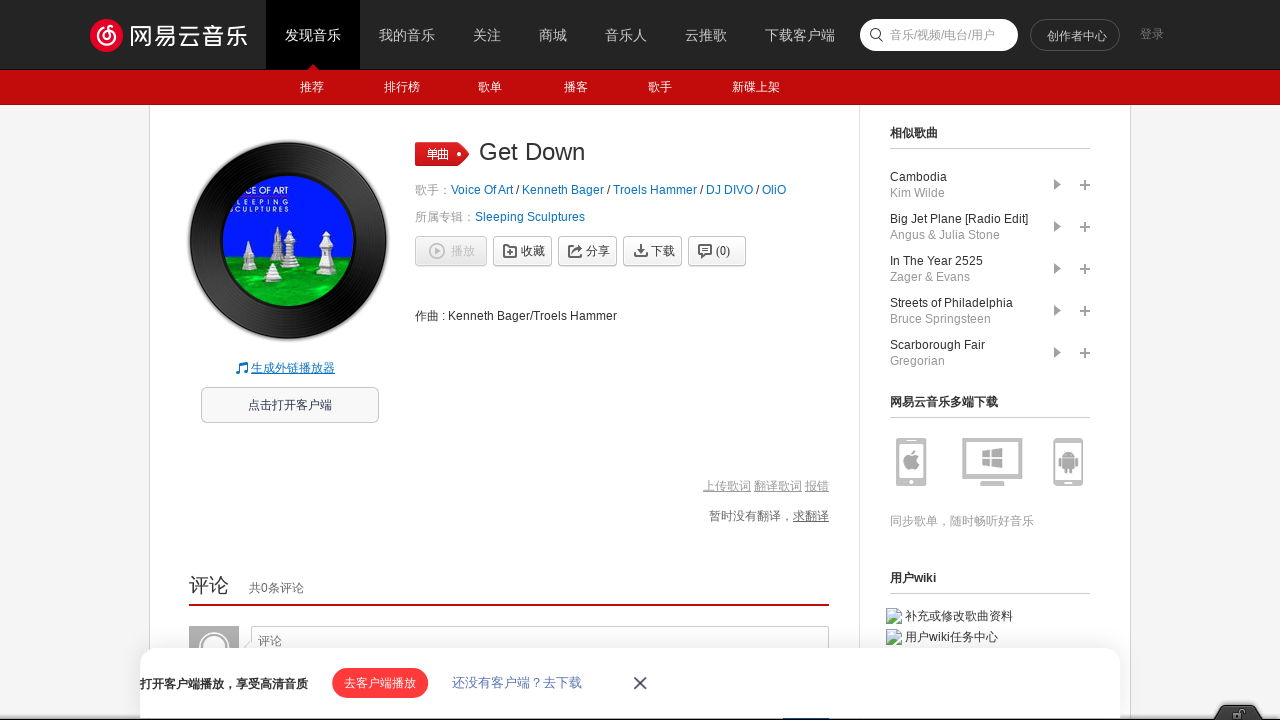

--- FILE ---
content_type: text/plain;charset=UTF-8
request_url: https://music.163.com/weapi/song/lyric?csrf_token=
body_size: 103
content:
{"sgc":true,"sfy":true,"qfy":true,"needDesc":true,"lrc":{"version":1,"lyric":"[00:00.00-1] 作曲 : Kenneth Bager/Troels Hammer\n"},"code":200,"briefDesc":null}

--- FILE ---
content_type: application/javascript
request_url: https://fp-upload.dun.163.com/v2/js/d
body_size: 184
content:
{"code":200,"data":{"dt":"m8/fLmZDjidBE1FQBQaTm/lrr7brpiBp","st":1769123741000,"tid":"IZsGYA7YaQ1EAkEVQUfGj6xrruav8mR4"},"msg":"ok"}

--- FILE ---
content_type: application/javascript
request_url: https://fp-upload.dun.163.com/v2/js/d
body_size: 182
content:
{"code":200,"data":{"dt":"Hmd8NmvhPfdAVkBQFUfS3ugr66KqpnU7","st":1769123741001,"tid":"mkyocar0A41BAxAQVUPGm7x7+uO6oiU6"},"msg":"ok"}